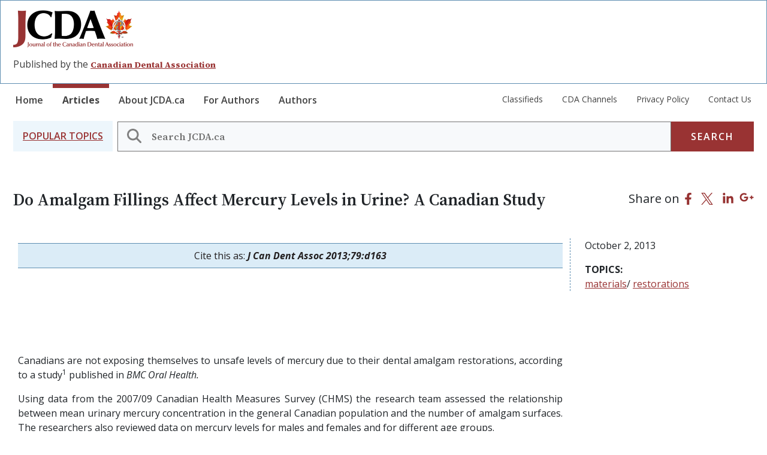

--- FILE ---
content_type: text/html; charset=UTF-8
request_url: https://jcda.ca/index.php/article/d163
body_size: 8447
content:

<!DOCTYPE html>
<html lang="en" dir="ltr" prefix="content: http://purl.org/rss/1.0/modules/content/  dc: http://purl.org/dc/terms/  foaf: http://xmlns.com/foaf/0.1/  og: http://ogp.me/ns#  rdfs: http://www.w3.org/2000/01/rdf-schema#  schema: http://schema.org/  sioc: http://rdfs.org/sioc/ns#  sioct: http://rdfs.org/sioc/types#  skos: http://www.w3.org/2004/02/skos/core#  xsd: http://www.w3.org/2001/XMLSchema# " class="h-100">
  <head>
    <meta charset="utf-8" />
<noscript><style>form.antibot * :not(.antibot-message) { display: none !important; }</style>
</noscript><meta name="Generator" content="Drupal 10 (https://www.drupal.org)" />
<meta name="MobileOptimized" content="width" />
<meta name="HandheldFriendly" content="true" />
<meta name="viewport" content="width=device-width, initial-scale=1.0" />
<link rel="icon" href="/themes/custom/flossy/favicon.ico" type="image/png" />
<link rel="alternate" hreflang="en" href="https://jcda.ca/index.php/article/d163" />
<link rel="canonical" href="https://jcda.ca/index.php/article/d163" />
<link rel="shortlink" href="https://jcda.ca/index.php/node/13740" />

    <title>Do Amalgam Fillings Affect Mercury Levels in Urine? A Canadian Study | JCDA</title>
    <link rel="stylesheet" media="all" href="/sites/default/files/css/css_FlfMo8Iuxl-M2bylJPUq6W4on2jKSX9pZOaoMfJxVIM.css?delta=0&amp;language=en&amp;theme=flossy&amp;include=[base64]" />
<link rel="stylesheet" media="all" href="https://unpkg.com/aos@2.3.1/dist/aos.css" />
<link rel="stylesheet" media="all" href="/sites/default/files/css/css_HzymuCHoEIRIzd-VgewVTP5BSsOxDmkKf1aqLw7VGzo.css?delta=2&amp;language=en&amp;theme=flossy&amp;include=[base64]" />
<link rel="stylesheet" media="all" href="/sites/default/files/css/css_HdEqw-hfM56CpyyZJIQbvN89ve7MZpMdH9kmxuELauo.css?delta=3&amp;language=en&amp;theme=flossy&amp;include=[base64]" />
<link rel="stylesheet" media="all" href="//fonts.googleapis.com/css2?family=Open+Sans:ital,wght@0,300..800;1,300..800&amp;family=Source+Serif+4:ital,opsz,wght@0,8..60,200..900;1,8..60,200..900" />
<link rel="stylesheet" media="all" href="/sites/default/files/css/css_SDUl2D9UIwQe0gkaQTG54gdpZmIUxcdVe97GZaPjeJM.css?delta=5&amp;language=en&amp;theme=flossy&amp;include=[base64]" />

    
  </head>
  <body class="path-node page-node-type-article   d-flex flex-column h-100">
        <div class="visually-hidden-focusable skip-link p-3 container">
      <a href="#main-content" class="p-2">
        Skip to main content
      </a>
    </div>
    
      <div class="dialog-off-canvas-main-canvas d-flex flex-column h-100" data-off-canvas-main-canvas>
    


<!-- Google tag (gtag.js) -->
<script async src="https://www.googletagmanager.com/gtag/js?id=G-H940J6994L"></script>
<script>
  window.dataLayer = window.dataLayer || [];
function gtag() {
dataLayer.push(arguments);
}
gtag('js', new Date());
gtag('config', 'G-H940J6994L');
</script>
<header>
  

      <div class="logo-branding pt-md-3">
      <div class="container">
          <div class="region region-nav-branding">
    <div id="block-flossy-branding" class="block block-system block-system-branding-block">
  
    
  <div class="navbar-brand d-flex align-items-center">

    <a href="/index.php/" title="Home" rel="home" class="site-logo d-block">
    <img src="/themes/custom/flossy/logo.png" alt="Home" fetchpriority="high" />
  </a>
  
  <div>
        <a href="/index.php/" title="Home" rel="home" class="site-title">
      JCDA
    </a>
    
      </div>
</div>
</div>
<div id="block-jcdaadscriptblock-2" class="block block-block-content block-block-contente7026d97-5f60-4b89-850c-6b3e57b290ab">
  
    
      
            <div class="clearfix text-formatted field field--name-body field--type-text-with-summary field--label-hidden field__item"><script>
  var googletag = googletag || {};
  googletag.cmd = googletag.cmd || [];
  (function() {
    var gads = document.createElement('script');
    gads.async = true;
    gads.type = 'text/javascript';
    var useSSL = 'https:' == document.location.protocol;
    gads.src = (useSSL ? 'https:' : 'http:') +
      '//www.googletagservices.com/tag/js/gpt.js';
    var node = document.getElementsByTagName('script')[0];
    node.parentNode.insertBefore(gads, node);
  })();

  googletag.cmd.push(function() {
    googletag.defineSlot('/91109467/englishLeaderboard', [728, 90], 'div-gpt-ad-1449081122157-0').addService(googletag.pubads());
    googletag.pubads().enableSingleRequest();
    googletag.enableServices();
  });

  googletag.cmd.push(function() {
    googletag.defineSlot('/91109467/Sidebar', [160, 600], 'div-gpt-ad-1449081164699-0').addService(googletag.pubads());
    googletag.pubads().enableSingleRequest();
    googletag.enableServices();
  });

</script>
<div class="advertisement col-8"><!-- /91109467/englishLeaderboard -->
<div id="div-gpt-ad-1449081122157-0" style="height:90px; width:728px;"><script type="text/javascript">
        googletag.cmd.push(function() { googletag.display('div-gpt-ad-1449081122157-0'); });
      </script></div>
</div>
</div>
      
  </div>
<div id="block-siteslogan" class="block block-block-content block-block-content38e41f02-3748-42f8-8642-09a915881653">
  
    
      
            <div class="clearfix text-formatted field field--name-body field--type-text-with-summary field--label-hidden field__item"><p>Published by the&nbsp;<a href="http://www.cda-adc.ca/en/">Canadian Dental Association</a></p></div>
      
  </div>

  </div>

        <button class="navbar-toggler collapsed d-md-none" type="button" data-bs-toggle="collapse" data-bs-target="#navbarSupportedContent" aria-controls="navbarSupportedContent" aria-expanded="false" aria-label="Toggle navigation">

          Menu
        </button>

      </div>
    </div>
    <nav class="navbar navbar-expand-md   ">
      <div class="container">
        <div class="collapse navbar-collapse justify-content-lg-between justify-content-md-start flex-md-column" id="navbarSupportedContent">
            <div class="d-md-flex justify-content-between region region-nav-main">
    <nav role="navigation" aria-labelledby="block-flossy-main-navigation-menu" id="block-flossy-main-navigation" class="block block-menu navigation menu--main">
            
  <h5 class="visually-hidden" id="block-flossy-main-navigation-menu">Main navigation</h5>
  

        
            <ul data-block="nav_main" class="navbar-nav justify-content-end flex-wrap nav-level-0">
                    <li class="nav-item">
          <a href="/" title="JCDA Home page" class="nav-link" data-drupal-link-system-path="&lt;front&gt;">Home</a>
      </li>

                    <li class="nav-item">
          <a href="/search" class="article-nav-link nav-link" title="Articles search page" data-drupal-link-system-path="search">Articles</a>
      </li>

                    <li class="nav-item">
          <a href="/about" title="About JCDA.ca section." class="nav-link" data-drupal-link-system-path="node/8609">About JCDA.ca</a>
      </li>

                    <li class="nav-item">
          <a href="/information_for_authors" title="Information for authors section." class="nav-link" data-drupal-link-system-path="node/8675">For Authors</a>
      </li>

                    <li class="nav-item">
          <a href="/authors" title="List of authors section." class="nav-link" data-drupal-link-system-path="authors">Authors</a>
      </li>

        </ul>
  



  </nav>
<nav role="navigation" aria-labelledby="block-submainmenu-menu" id="block-submainmenu" class="block block-menu navigation menu--sub-main-menu">
            
  <h5 class="visually-hidden" id="block-submainmenu-menu">Sub Main Menu</h5>
  

        
              <ul data-block="nav_main" class="nav navbar-nav">
                    <li class="nav-item">
        <a href="/classifieds-search" title="Classifieds Search section." class="nav-link" data-drupal-link-system-path="node/8746">Classifieds</a>
              </li>
                <li class="nav-item">
        <a href="/cda-oasis" title="CDA Oasis section." class="nav-link" data-drupal-link-system-path="node/8747">CDA Channels</a>
              </li>
                <li class="nav-item">
        <a href="/privacy_policy" class="nav-link" data-drupal-link-system-path="node/8683">Privacy Policy</a>
              </li>
                <li class="nav-item">
        <a href="/contact_us" class="nav-link" data-drupal-link-system-path="node/8638">Contact Us</a>
              </li>
        </ul>
  


  </nav>

  </div>

        </div>
      </div>
    </nav>

  
  <div class="site-search-field container">
      <div class="region region-nav-additional">
    <div class="jcda-search-block-form block block-jcda-search block-search-jcda-block" data-drupal-selector="jcda-search-block-form" id="block-searchjcdaarticles">
	
		
	    <div class='p-3 bg-blue popular-topics d-none d-md-grid'>
      <a class="all-topics-link" data-bs-toggle="collapse" href="#block-views-block-topics-blocks-jcda-all-topics" role="button" aria-expanded="false" aria-controls="block-views-block-topics-blocks-jcda-all-topics">
        <h2 class="mb-0 mr-4 text-uppercase">Popular Topics</h2>
      </a>
    </div>
    <form data-block="nav_additional" action="/search" method="get" id="jcda-search-block-form" accept-charset="UTF-8">
  <div class="js-form-item form-item js-form-type-search form-type-search js-form-item-keywords form-item-keywords form-no-label">
      <label for="edit-keywords" class="visually-hidden">Search</label>
        
  <input title="Enter the terms you wish to search for." placeholder="Search JCDA.ca" data-drupal-selector="edit-keywords" type="search" id="edit-keywords" name="keywords" value="" size="60" maxlength="128" class="form-search form-control" />
  <i class="search-input-icon"></i>


        </div>
<div data-drupal-selector="edit-actions" class="form-actions js-form-wrapper form-wrapper" id="edit-actions">
    <input data-drupal-selector="edit-submit" type="submit" id="edit-submit" value="Search" class="button js-form-submit form-submit btn btn-secondary" />

</div>

</form>

  </div>


<div class="views-element-container block block-views block-views-blocktopics-blocks-jcda-all-topics collapse bg-secondary align-items-baseline all-topics-menu" id="block-views-block-topics-blocks-jcda-all-topics">
	
		
			<div data-block="nav_additional"><div class="offset-md-2 view view-topics-blocks view-id-topics_blocks view-display-id-jcda_all_topics js-view-dom-id-9a151b47c705f1eff64b6cffee5867d09b89e1c72b29d30bba76775e9e6ad815">
  
    
      
      <div class="view-content">
          <div class="views-view-grid horizontal cols-4 clearfix">
            <div class="views-row clearfix row-1">
                  <div class="views-col col-1" style="width: 25%;"><div class="views-field views-field-name"><span class="field-content"><a href="/search?field_tags=16">access to care</a></span></div></div>
                  <div class="views-col col-2" style="width: 25%;"><div class="views-field views-field-name"><span class="field-content"><a href="/search?field_tags=96">adults</a></span></div></div>
                  <div class="views-col col-3" style="width: 25%;"><div class="views-field views-field-name"><span class="field-content"><a href="/search?field_tags=80">adverse reactions</a></span></div></div>
                  <div class="views-col col-4" style="width: 25%;"><div class="views-field views-field-name"><span class="field-content"><a href="/search?field_tags=70">advocacy</a></span></div></div>
              </div>
          <div class="views-row clearfix row-2">
                  <div class="views-col col-1" style="width: 25%;"><div class="views-field views-field-name"><span class="field-content"><a href="/search?field_tags=76">anesthesia</a></span></div></div>
                  <div class="views-col col-2" style="width: 25%;"><div class="views-field views-field-name"><span class="field-content"><a href="/search?field_tags=204">anxiety</a></span></div></div>
                  <div class="views-col col-3" style="width: 25%;"><div class="views-field views-field-name"><span class="field-content"><a href="/search?field_tags=110">associations</a></span></div></div>
                  <div class="views-col col-4" style="width: 25%;"><div class="views-field views-field-name"><span class="field-content"><a href="/search?field_tags=82">cancer</a></span></div></div>
              </div>
          <div class="views-row clearfix row-3">
                  <div class="views-col col-1" style="width: 25%;"><div class="views-field views-field-name"><span class="field-content"><a href="/search?field_tags=203">caries</a></span></div></div>
                  <div class="views-col col-2" style="width: 25%;"><div class="views-field views-field-name"><span class="field-content"><a href="/search?field_tags=68">cda</a></span></div></div>
                  <div class="views-col col-3" style="width: 25%;"><div class="views-field views-field-name"><span class="field-content"><a href="/search?field_tags=46">children</a></span></div></div>
                  <div class="views-col col-4" style="width: 25%;"><div class="views-field views-field-name"><span class="field-content"><a href="/search?field_tags=32">continuing education</a></span></div></div>
              </div>
          <div class="views-row clearfix row-4">
                  <div class="views-col col-1" style="width: 25%;"><div class="views-field views-field-name"><span class="field-content"><a href="/search?field_tags=90">dental caries</a></span></div></div>
                  <div class="views-col col-2" style="width: 25%;"><div class="views-field views-field-name"><span class="field-content"><a href="/search?field_tags=62">dental devices</a></span></div></div>
                  <div class="views-col col-3" style="width: 25%;"><div class="views-field views-field-name"><span class="field-content"><a href="/search?field_tags=74">dental diseases</a></span></div></div>
                  <div class="views-col col-4" style="width: 25%;"><div class="views-field views-field-name"><span class="field-content"><a href="/search?field_tags=202">dental materials</a></span></div></div>
              </div>
          <div class="views-row clearfix row-5">
                  <div class="views-col col-1" style="width: 25%;"><div class="views-field views-field-name"><span class="field-content"><a href="/search?field_tags=56">dental profession</a></span></div></div>
                  <div class="views-col col-2" style="width: 25%;"><div class="views-field views-field-name"><span class="field-content"><a href="/search?field_tags=34">diagnosis</a></span></div></div>
                  <div class="views-col col-3" style="width: 25%;"><div class="views-field views-field-name"><span class="field-content"><a href="/search?field_tags=14">education</a></span></div></div>
                  <div class="views-col col-4" style="width: 25%;"><div class="views-field views-field-name"><span class="field-content"><a href="/search?field_tags=94">endodontics</a></span></div></div>
              </div>
          <div class="views-row clearfix row-6">
                  <div class="views-col col-1" style="width: 25%;"><div class="views-field views-field-name"><span class="field-content"><a href="/search?field_tags=100">epidemiology</a></span></div></div>
                  <div class="views-col col-2" style="width: 25%;"><div class="views-field views-field-name"><span class="field-content"><a href="/search?field_tags=102">esthetics</a></span></div></div>
                  <div class="views-col col-3" style="width: 25%;"><div class="views-field views-field-name"><span class="field-content"><a href="/search?field_tags=42">evidence-based dentistry</a></span></div></div>
                  <div class="views-col col-4" style="width: 25%;"><div class="views-field views-field-name"><span class="field-content"><a href="/search?field_tags=72">fluoride</a></span></div></div>
              </div>
          <div class="views-row clearfix row-7">
                  <div class="views-col col-1" style="width: 25%;"><div class="views-field views-field-name"><span class="field-content"><a href="/search?field_tags=196">g28</a></span></div></div>
                  <div class="views-col col-2" style="width: 25%;"><div class="views-field views-field-name"><span class="field-content"><a href="/search?field_tags=58">guidelines</a></span></div></div>
                  <div class="views-col col-3" style="width: 25%;"><div class="views-field views-field-name"><span class="field-content"><a href="/search?field_tags=64">industry</a></span></div></div>
                  <div class="views-col col-4" style="width: 25%;"><div class="views-field views-field-name"><span class="field-content"><a href="/search?field_tags=98">infection control</a></span></div></div>
              </div>
          <div class="views-row clearfix row-8">
                  <div class="views-col col-1" style="width: 25%;"><div class="views-field views-field-name"><span class="field-content"><a href="/search?field_tags=92">injury</a></span></div></div>
                  <div class="views-col col-2" style="width: 25%;"><div class="views-field views-field-name"><span class="field-content"><a href="/search?field_tags=50">materials</a></span></div></div>
                  <div class="views-col col-3" style="width: 25%;"><div class="views-field views-field-name"><span class="field-content"><a href="/search?field_tags=104">occlusion</a></span></div></div>
                  <div class="views-col col-4" style="width: 25%;"><div class="views-field views-field-name"><span class="field-content"><a href="/search?field_tags=205">oral condition</a></span></div></div>
              </div>
          <div class="views-row clearfix row-9">
                  <div class="views-col col-1" style="width: 25%;"><div class="views-field views-field-name"><span class="field-content"><a href="/search?field_tags=36">oral conditions</a></span></div></div>
                  <div class="views-col col-2" style="width: 25%;"><div class="views-field views-field-name"><span class="field-content"><a href="/search?field_tags=24">oral health</a></span></div></div>
                  <div class="views-col col-3" style="width: 25%;"><div class="views-field views-field-name"><span class="field-content"><a href="/search?field_tags=112">oral medicine</a></span></div></div>
                  <div class="views-col col-4" style="width: 25%;"><div class="views-field views-field-name"><span class="field-content"><a href="/search?field_tags=86">oral pathology</a></span></div></div>
              </div>
          <div class="views-row clearfix row-10">
                  <div class="views-col col-1" style="width: 25%;"><div class="views-field views-field-name"><span class="field-content"><a href="/search?field_tags=44">oral surgery</a></span></div></div>
                  <div class="views-col col-2" style="width: 25%;"><div class="views-field views-field-name"><span class="field-content"><a href="/search?field_tags=52">organizations</a></span></div></div>
                  <div class="views-col col-3" style="width: 25%;"><div class="views-field views-field-name"><span class="field-content"><a href="/search?field_tags=20">orthodontics</a></span></div></div>
                  <div class="views-col col-4" style="width: 25%;"><div class="views-field views-field-name"><span class="field-content"><a href="/search?field_tags=78">pain</a></span></div></div>
              </div>
          <div class="views-row clearfix row-11">
                  <div class="views-col col-1" style="width: 25%;"><div class="views-field views-field-name"><span class="field-content"><a href="/search?field_tags=28">pediatrics</a></span></div></div>
                  <div class="views-col col-2" style="width: 25%;"><div class="views-field views-field-name"><span class="field-content"><a href="/search?field_tags=184">pediatrics. public health</a></span></div></div>
                  <div class="views-col col-3" style="width: 25%;"><div class="views-field views-field-name"><span class="field-content"><a href="/search?field_tags=48">people</a></span></div></div>
                  <div class="views-col col-4" style="width: 25%;"><div class="views-field views-field-name"><span class="field-content"><a href="/search?field_tags=60">periodontics</a></span></div></div>
              </div>
          <div class="views-row clearfix row-12">
                  <div class="views-col col-1" style="width: 25%;"><div class="views-field views-field-name"><span class="field-content"><a href="/search?field_tags=38">pharmacology</a></span></div></div>
                  <div class="views-col col-2" style="width: 25%;"><div class="views-field views-field-name"><span class="field-content"><a href="/search?field_tags=66">practice management</a></span></div></div>
                  <div class="views-col col-3" style="width: 25%;"><div class="views-field views-field-name"><span class="field-content"><a href="/search?field_tags=54">prevention</a></span></div></div>
                  <div class="views-col col-4" style="width: 25%;"><div class="views-field views-field-name"><span class="field-content"><a href="/search?field_tags=88">prosthodontics</a></span></div></div>
              </div>
          <div class="views-row clearfix row-13">
                  <div class="views-col col-1" style="width: 25%;"><div class="views-field views-field-name"><span class="field-content"><a href="/search?field_tags=26">public health</a></span></div></div>
                  <div class="views-col col-2" style="width: 25%;"><div class="views-field views-field-name"><span class="field-content"><a href="/search?field_tags=197">publications</a></span></div></div>
                  <div class="views-col col-3" style="width: 25%;"><div class="views-field views-field-name"><span class="field-content"><a href="/search?field_tags=84">radiology</a></span></div></div>
                  <div class="views-col col-4" style="width: 25%;"><div class="views-field views-field-name"><span class="field-content"><a href="/search?field_tags=22">restorations</a></span></div></div>
              </div>
          <div class="views-row clearfix row-14">
                  <div class="views-col col-1" style="width: 25%;"><div class="views-field views-field-name"><span class="field-content"><a href="/search?field_tags=30">seniors</a></span></div></div>
                  <div class="views-col col-2" style="width: 25%;"><div class="views-field views-field-name"><span class="field-content"><a href="/search?field_tags=12">special needs</a></span></div></div>
                  <div class="views-col col-3" style="width: 25%;"><div class="views-field views-field-name"><span class="field-content"><a href="/search?field_tags=108">specialties</a></span></div></div>
                  <div class="views-col col-4" style="width: 25%;"><div class="views-field views-field-name"><span class="field-content"><a href="/search?field_tags=106">sponsored content</a></span></div></div>
              </div>
          <div class="views-row clearfix row-15">
                  <div class="views-col col-1" style="width: 25%;"><div class="views-field views-field-name"><span class="field-content"><a href="/search?field_tags=198">systemic</a></span></div></div>
                  <div class="views-col col-2" style="width: 25%;"><div class="views-field views-field-name"><span class="field-content"><a href="/search?field_tags=40">systemic disease</a></span></div></div>
                  <div class="views-col col-3" style="width: 25%;"><div class="views-field views-field-name"><span class="field-content"><a href="/search?field_tags=18">treatment</a></span></div></div>
              </div>
      </div>

    </div>
  
          </div>
</div>

	</div>


  </div>

  </div>

</header>

<main role="main">
  <a id="main-content" tabindex="-1"></a>
  
  
  
  

  <div class="container">
            <div class="region region-breadcrumb">
    <div class="views-element-container block block-views block-views-blockarticle-title-and-share-jcda-article-title-share" id="block-views-block-article-title-and-share-jcda-article-title-share">
  
    
      <div data-block="breadcrumb"><div class="view view-article-title-and-share view-id-article_title_and_share view-display-id-jcda_article_title_share js-view-dom-id-f15532321704cefcbadccd7b2eb69a6184e2ffc3b8779e410f5b4fa54763cc56">
  
    
      
      <div class="view-content">
          <div class="row mb-3 py-4 views-row"><span><h1 class="article-view-title">Do Amalgam Fillings Affect Mercury Levels in Urine? A Canadian Study</h1></span><span class="views-field views-field-view-node"><span class="field-content"><div class="social-sharing">
        <span>Share on</span>
        <a target="_blank" class="facebook" href="https://www.facebook.com/sharer/sharer.php?u=https://jcda.ca/index.php/article/d163&amp;t=Do Amalgam Fillings Affect Mercury Levels in Urine? A Canadian Study"><span data-icon="" aria-label="Facebook"></span></a>
        <a target="_blank" class="twitter" href="https://twitter.com/intent/tweet?url=https://jcda.ca/index.php/article/d163&amp;text=Do Amalgam Fillings Affect Mercury Levels in Urine? A Canadian Study"><span data-icon="" aria-label="Twitter"></span></a>
        <a target="_blank" class="linkedin" href="http://www.linkedin.com/shareArticle?mini=true&amp;url=https://jcda.ca/index.php/article/d163&amp;title=Do Amalgam Fillings Affect Mercury Levels in Urine? A Canadian Study
"><span data-icon="" aria-label="LinkedIn"></span></a>
        <a target="_blank" class="google" href="https://plus.google.com/share?url=https://jcda.ca/index.php/article/d163 "><span data-icon="" aria-label="Google Plus"></span></a>
  			</div></span></span></div>

    </div>
  
          </div>
</div>

  </div>

  </div>

        <div class="row g-0">
            <div class="order-1 order-lg-2 col-12">
          <div class="region region-content">
    <div data-drupal-messages-fallback class="hidden"></div>
<div id="block-flossy-content" class="block block-system block-system-main-block">
  
    
      
<article data-history-node-id="13740" about="/index.php/article/d163" typeof="schema:Article" class="node node--type-article node--promoted node--view-mode-full">

  
      <span property="schema:name" content="Do Amalgam Fillings Affect Mercury Levels in Urine? A Canadian Study" class="hidden"></span>
  <span property="schema:interactionCount" content="UserComments:0" class="hidden"></span>


  
  <div class="node__content">
    <div  class="article-header-section pb-6 _none"><div  class="w-100">  
  <div  class="layout row no-gutters layout-builder__layout">
    
                        <div  class="col-lg-9 col-md-9 col-12 article-info-content">
          <div class="views-element-container border-top border-bottom border-info text-center py-2 px-0 my-2 bg-secondary block block-views block-views-blockarticle-citation-jcda-citation-combined-field">
  
    
      <div><div class="view view-article-citation view-id-article_citation view-display-id-jcda_citation_combined_field js-view-dom-id-0c3658ce93863e89066fa6f18a9e2f6f22bd056d7b22d52330555fcd88a820a7">
  
    
      
      <div class="view-content">
          <div class="views-row"><div class="views-field views-field-nothing"><span class="field-content">Cite this as: <i><strong>J Can Dent Assoc <time datetime="2013-10-02T10:34:47Z" class="datetime">2013</time>;79:d163</strong></i></span></div></div>

    </div>
  
          </div>
</div>

  </div>

        </div>
                              <div  class="col-lg-3 col-md-3 col-12 date-tag-field-col ps-md-4 py-3 mt-3 py-md-0 mt-md-0">
          <div class="block block-layout-builder block-field-blocknodearticlefield-date">
  
    
      
  <div class="field field--name-field-date field--type-datetime field--label-visually_hidden">
    <div class="field__label visually-hidden">Date</div>
              <div class="field__item"><time datetime="2013-10-02T10:34:47Z" class="datetime">October 2, 2013</time>
</div>
          </div>

  </div>
<div class="block block-layout-builder block-field-blocknodearticlefield-tags">
  
    
      
  <div class="field field--name-field-tags field--type-entity-reference field--label-above">
    <div class="field__label">Topics</div>
          <div class="field__items">
              <div property="schema:about" class="field__item"><a href="/search?field_tags=50">materials</a></div>
          <div property="schema:about" class="field__item"><a href="/search?field_tags=22">restorations</a></div>
              </div>
      </div>

  </div>

        </div>
                                                                                                                                                                              
  </div>

</div></div><div  class="_none"><div  class="w-100">  
  <div  class="layout row no-gutters layout-builder__layout">
    
                        <div  class="col-lg-9 col-md-8 col-12 overflow-hidden article-content">
          <div class="pb-2 mb-3 block block-layout-builder block-field-blocknodearticlebody">
  
    
      
  <div class="clearfix text-formatted field field--name-body field--type-text-with-summary field--label-visually_hidden">
    <div class="field__label visually-hidden">Body</div>
              <div property="schema:text" class="field__item"><div align="justify">

<br>
<br>

<p>
Canadians are not exposing themselves to unsafe levels of mercury due to  their dental amalgam restorations, according to a study<sup>1</sup> published  in <em>BMC Oral Health. </em>
</p>

<p>
Using data from the 2007/09 Canadian Health Measures Survey (CHMS) the  research team assessed the relationship between mean urinary mercury  concentration in the general Canadian population and the number of amalgam  surfaces. The researchers also reviewed data on mercury levels for males and  females and for different age groups.
</p>

<p>
The results show that overall mean mercury concentration was well below  levels associated with any health risks, regardless of the number of amalgam  surfaces. Overall, approximately 98% of participants had mercury levels that  were lower than levels considered to pose a health risk. In general, the mean  urinary mercury concentration tended to increase with the number of amalgam  surfaces, appeared to be influenced by age, and was slightly higher in females  compared to males.
</p>

<p>
One of the study’s authors, Dr. Carlos Quiñonez,  assistant professor and program director of dental public health at the  University of Toronto’s faculty of dentistry, puts the results into context: “Our  research comes into line with studies conducted in the US and Europe,  demonstrating that dental amalgams are not a hazardous source of elemental and inorganic  mercury in human beings.” 
</p>

<p>
“If  patients are worried that dental amalgam is unsafe, there is now current  Canadian data that can help ease their concerns,” says Dr. Quiñonez. 
</p>

<p>
The study authors acknowledge that the levels of mercury they measured  could not be attributed to dental amalgam alone, since other sources of mercury,  such as contaminated fish and seafood, could also contribute to the mercury  levels they observed. 
</p>

<p>
Urinary mercury concentrations are expressed as µg&nbsp;Hg&nbsp;per&nbsp;gram creatinine or µg&nbsp;Hg per litre of urine. Mercury levels  considered to be safe are 5&nbsp;µg&nbsp;Hg/g Cr or 7&nbsp;µg&nbsp;Hg/L. 
</p>

<div class="references">

<h3>
Reference
</h3>

<ol>
<li>
Nicolae A, Ames H, Quiñonez C. Dental amalgam and urinary mercury  concentrations: a descriptive study. <a href="http://www.biomedcentral.com/1472-6831/13/44"><em>BMC  Oral Health</em> 2013;13:44.</a>
</li>

</ol>
</div>
</div>
</div>
          </div>

  </div>
<div class="views-element-container block block-views block-views-blockarticle-reprint-request-link-jcda-article-reprint-link">
  
    
      <div><div class="view view-article-reprint-request-link view-id-article_reprint_request_link view-display-id-jcda_article_reprint_link js-view-dom-id-401d1d6e16cc4894ffb378230bd4378eaba186c15b60fdf6351f0022cc60f701">
  
    
      
      <div class="view-content">
          <div class="views-row"><div class="views-field views-field-nothing"><span class="field-content"><a href="/request-reprint-permission?title=Do Amalgam Fillings Affect Mercury Levels in Urine? A Canadian Study&amp;article-link=https://jcda.ca/index.php/article/d163">Request reprint permission</a></span></div></div>

    </div>
  
          </div>
</div>

  </div>
<div class="mt-4 block block-layout-builder block-field-blocknodearticlecomment">
  
    
      <section rel="schema:comment" class="field field--name-comment field--type-comment field--label-above comment-wrapper">
  
  

  
</section>

  </div>

        </div>
                              <div  class="col-lg-3 col-md-4 col-12 d-none d-md-block">
          <div class="block block-block-content block-block-contentfb2d7dad-5c0c-4295-8b7a-f6fd7f1a67b8">
  
    
      
            <div class="clearfix text-formatted field field--name-body field--type-text-with-summary field--label-hidden field__item"><div class="advertisement"><!-- /91109467/Sidebar -->
<div id="div-gpt-ad-1449081164699-0" style="width:160px;"><script type="text/javascript">
        googletag.cmd.push(function() { googletag.display('div-gpt-ad-1449081164699-0'); });
      </script></div>
</div>
</div>
      
  </div>

        </div>
                                                                                                                                                                              
  </div>

</div></div>
  </div>

</article>

  </div>

  </div>

      </div>

          </div>
  </div>

</main>

  <footer id="page-footer" class="    ">
    <div class="footer-logo-nav-block">
      <div class="container">
          <div class="region region-pre-footer">
    <div id="block-jcdafooterlogoandslogan" class="block block-block-content block-block-content81a4fcbd-b975-4ab0-a483-f62021d7a494">
  
    
      
  </div>
<nav role="navigation" aria-labelledby="block-mainnavigation-menu" id="block-mainnavigation" class="block block-menu navigation menu--main">
            
  <h5 class="visually-hidden" id="block-mainnavigation-menu">Main navigation</h5>
  

        
            <ul data-block="pre_footer" class="navbar-nav justify-content-end flex-wrap nav-level-0">
                    <li class="nav-item">
          <a href="/index.php/" title="JCDA Home page" class="nav-link" data-drupal-link-system-path="&lt;front&gt;">Home</a>
      </li>

                    <li class="nav-item">
          <a href="/index.php/search" class="article-nav-link nav-link" title="Articles search page" data-drupal-link-system-path="search">Articles</a>
      </li>

                    <li class="nav-item">
          <a href="/index.php/about" title="About JCDA.ca section." class="nav-link" data-drupal-link-system-path="node/8609">About JCDA.ca</a>
      </li>

                    <li class="nav-item">
          <a href="/index.php/information_for_authors" title="Information for authors section." class="nav-link" data-drupal-link-system-path="node/8675">For Authors</a>
      </li>

                    <li class="nav-item">
          <a href="/index.php/authors" title="List of authors section." class="nav-link" data-drupal-link-system-path="authors">Authors</a>
      </li>

        </ul>
  



  </nav>
<nav role="navigation" aria-labelledby="block-submainmenu-2-menu" id="block-submainmenu-2" class="block block-menu navigation menu--sub-main-menu">
            
  <h5 class="visually-hidden" id="block-submainmenu-2-menu">Sub Main Menu</h5>
  

        
              <ul data-block="pre_footer" class="nav navbar-nav">
                    <li class="nav-item">
        <a href="/classifieds-search" title="Classifieds Search section." class="nav-link" data-drupal-link-system-path="node/8746">Classifieds</a>
              </li>
                <li class="nav-item">
        <a href="/cda-oasis" title="CDA Oasis section." class="nav-link" data-drupal-link-system-path="node/8747">CDA Channels</a>
              </li>
                <li class="nav-item">
        <a href="/privacy_policy" class="nav-link" data-drupal-link-system-path="node/8683">Privacy Policy</a>
              </li>
                <li class="nav-item">
        <a href="/contact_us" class="nav-link" data-drupal-link-system-path="node/8638">Contact Us</a>
              </li>
        </ul>
  


  </nav>

  </div>

      </div>
    </div>

    <div class="footer-disclaimer-block">
      <div class="container">
        <div class="col-md-6 fst-italic">
            <div class="region region-footer">
    <div id="block-footerdisclaimer" class="block block-block-content block-block-content709dc05f-c80d-4d1a-b1a3-67e3438d45a7">
  
    
      
  </div>

  </div>

        </div>
      </div>
    </div>

    <div class="footer-cda-rss-block">
      <div class="container">
          <div class="region region-post-footer">
    <div id="block-cdalogoandcopyright" class="block block-block-content block-block-content5fa8a064-0c07-4f78-93ce-0609dd4754c8">
  
    
      
            <div class="clearfix text-formatted field field--name-body field--type-text-with-summary field--label-hidden field__item"><p><img alt="CPA Footer Logo" data-entity-type="file" data-entity-uuid="c527a102-0bf3-4089-8409-28f79087d9df" src="/sites/default/files/inline-images/CDA-footer-logo_2.png" width="150" height="84" loading="lazy"></p>

<p>© 2026 Canadian Dental Association</p>

<p>ISSN: 1488-2159</p></div>
      
  </div>
<nav role="navigation" aria-labelledby="block-flossy-disclaimermenu-menu" id="block-flossy-disclaimermenu" class="block block-menu navigation menu--disclaimer-menu">
            
  <h5 class="visually-hidden" id="block-flossy-disclaimermenu-menu">Disclaimer Menu</h5>
  

        
              <ul data-block="post_footer" class="nav navbar-nav">
                    <li class="nav-item">
        <a href="https://www.cda-adc.ca/en/disclaimer.asp" class="nav-link">CDA Disclaimer</a>
              </li>
                <li class="nav-item">
        <a href="https://jcda.ca/rss_2.0" class="jcda-rss-feed nav-link">JCDA.ca RSS Feed</a>
              </li>
        </ul>
  


  </nav>

  </div>

      </div>
    </div>

  </footer>

  </div>

    
    <script type="application/json" data-drupal-selector="drupal-settings-json">{"path":{"baseUrl":"\/index.php\/","pathPrefix":"","currentPath":"node\/13740","currentPathIsAdmin":false,"isFront":false,"currentLanguage":"en"},"pluralDelimiter":"\u0003","suppressDeprecationErrors":true,"ajaxTrustedUrl":{"\/search":true},"user":{"uid":0,"permissionsHash":"ee63d8a335b2b27f9bd32507b2949d5eaa3986fed53eb07bf07638cb49e3a3f0"}}</script>
<script src="/sites/default/files/js/js_qM3Xu6ElWngP04-v5v3CHW-Bowe9HO6cFySTIq3JAF0.js?scope=footer&amp;delta=0&amp;language=en&amp;theme=flossy&amp;include=eJw9yUEKgDAMRNELtWbleSSBWJTYSGc2vb246e7zvmUSHPruYivrjRpKB8vCA5zhEE1sw5-klzMSmNIiTaP-_-rtAxtcH_Y"></script>
<script src="https://unpkg.com/aos@2.3.1/dist/aos.js"></script>
<script src="/sites/default/files/js/js_cjhN7EYm20azdgOU3n6fyeYIGHywJSRQ4W2BWIT1aW4.js?scope=footer&amp;delta=2&amp;language=en&amp;theme=flossy&amp;include=eJw9yUEKgDAMRNELtWbleSSBWJTYSGc2vb246e7zvmUSHPruYivrjRpKB8vCA5zhEE1sw5-klzMSmNIiTaP-_-rtAxtcH_Y"></script>

  </body>
</html>


--- FILE ---
content_type: text/html; charset=utf-8
request_url: https://www.google.com/recaptcha/api2/aframe
body_size: 265
content:
<!DOCTYPE HTML><html><head><meta http-equiv="content-type" content="text/html; charset=UTF-8"></head><body><script nonce="cFvEy7SmoyEblaHJTT1CWQ">/** Anti-fraud and anti-abuse applications only. See google.com/recaptcha */ try{var clients={'sodar':'https://pagead2.googlesyndication.com/pagead/sodar?'};window.addEventListener("message",function(a){try{if(a.source===window.parent){var b=JSON.parse(a.data);var c=clients[b['id']];if(c){var d=document.createElement('img');d.src=c+b['params']+'&rc='+(localStorage.getItem("rc::a")?sessionStorage.getItem("rc::b"):"");window.document.body.appendChild(d);sessionStorage.setItem("rc::e",parseInt(sessionStorage.getItem("rc::e")||0)+1);localStorage.setItem("rc::h",'1768925724801');}}}catch(b){}});window.parent.postMessage("_grecaptcha_ready", "*");}catch(b){}</script></body></html>